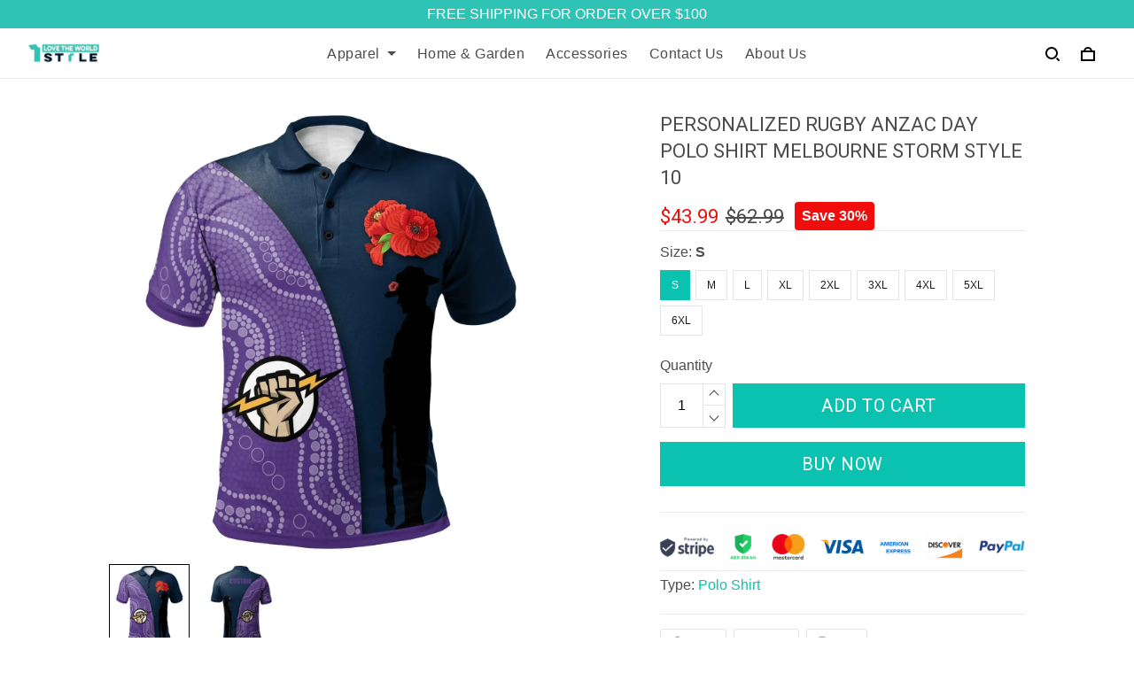

--- FILE ---
content_type: application/javascript
request_url: https://cdn.thesitebase.net/next/payment-component/1319222/assets/PaymentExpressCache.2AEMWbAC.js
body_size: 310
content:
import{_ as m,a as l,b as _,P as h}from"./payment.js";/* empty css                        */const p={key:0},y=Vue.defineComponent({__name:"PaymentExpressCache",setup(f){var a;const s=Vue.defineAsyncComponent(()=>m(()=>import("./PaymentFrameSDK.YQadT0M4.js"),__vite__mapDeps([0,1]))),{initParams:c}=l(),{fetchPaymentMethods:i}=_(),o=Vue.reactive([]),r=Vue.ref(!0),u=(a=c.value.enableFeatureSwitches)==null?void 0:a.checkout_front_oct_2024_phase_2,d=n=>{const e=n.find(t=>!t.is_hidable&&t.code===h.PAYPAL_EXPRESS&&t.flow==="shield");return e?[e]:[]};return Vue.onBeforeMount(()=>{u&&i({isExpress:!0}).then(n=>{const e=d(n);o.push(...e)})}),(n,e)=>Vue.unref(u)&&r.value?(Vue.openBlock(),Vue.createElementBlock("div",p,[(Vue.openBlock(!0),Vue.createElementBlock(Vue.Fragment,null,Vue.renderList(o,t=>(Vue.openBlock(),Vue.createBlock(Vue.unref(s),{key:t.provider,domain:t.domain,"payment-method":t,height:0,hidden:!0,onIframeLoaded:e[0]||(e[0]=()=>{r.value=!1})},null,8,["domain","payment-method"]))),128))])):Vue.createCommentVNode("",!0)}});export{y as default};
function __vite__mapDeps(indexes) {
  if (!__vite__mapDeps.viteFileDeps) {
    __vite__mapDeps.viteFileDeps = ["assets/PaymentFrameSDK.YQadT0M4.js","assets/payment.js"]
  }
  return indexes.map((i) => __vite__mapDeps.viteFileDeps[i])
}


--- FILE ---
content_type: application/javascript
request_url: https://cdn.thesitebase.net/next/third-party-apps/1318954/assets/AppUpSell.BzhxV-6O.js
body_size: 6573
content:
const __vite__mapDeps=(i,m=__vite__mapDeps,d=(m.f||(m.f=["assets/UpsellContainer.liQ1CESP.js","assets/app.js","assets/useBundlePopup.DQFxQOwg.js","assets/BaseDialog.vue_vue_type_script_setup_true_lang.DxSbUa6O.js","assets/IconSymbols.BdqPCFcH.js","assets/useTracking.Twm-W-pU.js","assets/useQuickView.S1TNSvpx.js","assets/ProductWidget.MZu4hcuU.js","assets/Accessory.CEhK8XP1.js","assets/QuantityDiscount.VhU_9qwh.js","assets/BundleOffer.CpAFq47N.js","assets/CartAlert.CjjKnbqU.js","assets/AddMoreItem.BKPM49Vj.js","assets/CartOffer.1XDN1pur.js","assets/useCartOffer.DhgMUhqD.js","assets/PostPurchase.DEwamEjZ.js","assets/usePostPurchase.jAquvH1b.js","assets/style-upsell-newecom.css","assets/style-upsell.css","assets/Accessory.Jay28AFo.js","assets/QuantityDiscount.Cgj3WPs4.js","assets/BaseSelect.vue_vue_type_script_setup_true_lang.BBIy4BlF.js","assets/EnhancedQuantityDiscount.BwRpM2ZZ.js","assets/Widget.DWknJaxb.js","assets/useWidgetLayout.Dv90yKox.js","assets/useReview.BuY4-mow.js","assets/Bundles.WFOt7y7P.js","assets/useBundle.CoLnudK4.js","assets/ThankYouPageOffer.BaB49YHT.js","assets/ProductOptions.vue_vue_type_script_setup_true_lang.C0NcwQQJ.js","assets/BaseUpload.vue_vue_type_script_setup_true_lang.C-7Oh5cm.js","assets/CartAlert.oVpl1frs.js","assets/CartOffer.CSwioCZe.js","assets/CartAddMore.hFLk_39W.js","assets/PostPurchase.CbywcuXk.js","assets/InCartUpsell.D8SAUDi3.js"])))=>i.map(i=>d[i]);
import{g as oe,u as B,a as Q,b as ae,A as q,c as D,d as K,e as k,f as M,_ as p,N as ue,h as ce}from"./app.js";var X=(e=>(e.QUICK_VIEW="quick-view",e.BUNDLE="bundle-popup",e.PRE_PURCHASE="pre-purchase",e))(X||{}),v=(e=>(e.Widget="widget",e.Accessory="accessory",e.Quantity="quantity",e.EnhancedQuantity="enhanced_quantity_discount",e.CartAlert="cart-alert",e.CartOffer="cart-offer",e.AddMoreItem="add-more-item",e.PostPurchase="post-purchase",e.Bundle="bundle",e.InCartUpsell="in-cart-upsell",e.ThankYouPageOffer="thank_you_page_offer",e))(v||{}),E=(e=>(e.POST_PURCHASE="post-purchase",e.IN_CART="in-cart",e.PRE_PURCHASE="pre-purchase",e.ACCESSORY="accessory",e.QUANTITY="quantity",e.BUNDLE="bundle",e.HAND_PICKED="handpicked",e.THANK_YOU_PAGE_OFFER="thank_you_page_offer",e))(E||{}),L=(e=>(e.PERCENTAGE="percentage",e.AMOUNT="amount",e.FIXED_AMOUNT="fixed_amount",e))(L||{}),ie=(e=>(e.PERCENTAGE_EACH="percentage_each",e.AMOUNT_EACH="amount_each",e.AMOUNT_ALL="amount_all",e.BUY_X_GET_X="buy_x_get_x",e))(ie||{}),le=(e=>(e.All="all",e.Product="product",e.Collection="collection",e.Condition="condition",e))(le||{}),I=(e=>(e.CONDITION="condition",e.PRODUCT="product",e.COLLECTION="collection",e.CATEGORY="category",e.TARGET_PRODUCT="target-product",e.CHEAPEST_PRODUCT_PURCHASED="cheapest_product_purchased",e.MOST_EXPENSIVE_PRODUCT_PURCHASED="most_expensive_product_purchased",e))(I||{}),V=(e=>(e.RELEVANT_COLLECTION="relevant-collection",e.SAME_COLLECTION="same-collection",e.SMART_OFFER_RULE="smart-offer-rule",e))(V||{}),$=(e=>(e[e.RELEVANT_COLLECTION=12]="RELEVANT_COLLECTION",e[e.SAME_COLLECTION=4]="SAME_COLLECTION",e))($||{}),z=(e=>(e.SAME_COLLECTION="same_collection",e))(z||{}),A=(e=>(e.BEST_SELLER="bestSeller",e.ALSO_BOUGHT="alsoBought",e.CART_RECOMMEND="cartRecommend",e.RECENT_VIEW="recentView",e.HAND_PICKED_PRODUCT="handpickedProduct",e.MORE_COLLECTION="moreCollection",e))(A||{}),y=(e=>(e.BEST_SELLER="best_seller",e.ALSO_BOUGHT="who_bought_this_also_bought",e.CART_RECOMMEND="cart_recommendations",e.RECENT_VIEW="recently_viewed_and_featured_products",e.HAND_PICKED="handpicked_products",e.MORE_COLLECTION="products_from_same_collections",e))(y||{}),_e=(e=>(e.BelowPrice="below-price",e.BelowProductBlock="below-product-block",e))(_e||{});const Ae="usell",Te="auto_upsell",x="recent_viewed_products",he=[A.HAND_PICKED_PRODUCT,A.MORE_COLLECTION],Pe={[A.BEST_SELLER]:"best-selling",[A.ALSO_BOUGHT]:"co-bought",[A.CART_RECOMMEND]:"co-bought",[A.RECENT_VIEW]:"co-view"},ve={[A.ALSO_BOUGHT]:"widget_setting_also_bought",[A.BEST_SELLER]:"widget_setting_best_seller",[A.CART_RECOMMEND]:"widget_setting_cart_recommend",[A.HAND_PICKED_PRODUCT]:"widget_setting_handpicked_product",[A.MORE_COLLECTION]:"widget_setting_more_collection",[A.RECENT_VIEW]:"widget_setting_recent_view"},Ie={[y.HAND_PICKED]:{type:A.HAND_PICKED_PRODUCT,name:"Handpicked Products"},[y.BEST_SELLER]:{type:A.BEST_SELLER,name:"Best Seller"},[y.RECENT_VIEW]:{type:A.RECENT_VIEW,name:"Recently viewed & featured products"},[y.ALSO_BOUGHT]:{type:A.ALSO_BOUGHT,name:"Who bought this also bought"},[y.CART_RECOMMEND]:{type:A.CART_RECOMMEND,name:"Cart Recommendations"},[y.MORE_COLLECTION]:{type:A.MORE_COLLECTION,name:"Products from the same collections"}},Re={1:{width:48,radius:8,offset:0},2:{width:36,radius:6,offset:12},3:{width:32,radius:6,offset:8},4:{width:32,radius:6,offset:5}},ge={offer:"post-purchase",timer:"post_purchase_timer",checkoutToken:"post_purchase_checkout_token",activeOfferType:"post_purchase_active_offer_type"},ye={timer:"thank_you_offer_timer"},de=[E.IN_CART,E.ACCESSORY,E.BUNDLE,E.QUANTITY,E.POST_PURCHASE,"add-more-item"],Le={products:[],selectedVariantIds:[],percentageDiscount:0,currentOfferId:0,currentProductId:0,isSmartCrossSell:!1},Ve="discount_code",Se={square:1,portrait:"3 / 4",landscape:"16 / 9"},fe=(e,r)=>{const{recommendType:o,productId:s,offerType:u,offerId:c,ignoreIds:l}=e,{settings:_,getSmartUpSellRules:d}=F(),N=c||s,S=B([...r,...l||[],s]).join(","),h={product_id:s,source:u,ignore_ids:S};switch(!0){case o===V.RELEVANT_COLLECTION:{h.limit=$.RELEVANT_COLLECTION;break}case o===V.SAME_COLLECTION:{h.limit=$.SAME_COLLECTION,h.rules=z.SAME_COLLECTION;break}case o===V.SMART_OFFER_RULE:{h.limit=_.value.smart_up_sell.max_product;const R=d();R&&(h.rules=R);break}}return u===E.POST_PURCHASE&&(h.post_purchase=1),{requestParams:h,offerKey:N,offerType:u}},H=(e,r,o)=>{if(!e||!r||!o)return!1;switch(r){case"equals":return e===o;case"not_equals":return e!==o;case"starts_with":return e.startsWith(o);case"ends_with":return e.endsWith(o);case"contains":return e.includes(o);case"not_contains":return!e.includes(o);default:return!1}},De=(e,r)=>(!r||r<0||r>99||(e.variants=e.variants.map(o=>{const s=o.price,u=s*(1-r/100);return{...o,price:u,compare_at_price:s}})),e),Ne=(e,r)=>{const{type:o,value:s}=r,u=e.variants[0],c=u.price;switch(o){case L.PERCENTAGE:e.variants[0]={...u,price:c*(1-s/100),compare_at_price:c};break;case L.AMOUNT:e.variants[0]={...u,price:c-s>0?c-s:0,compare_at_price:c};break;case L.FIXED_AMOUNT:e.variants[0]={...u,price:s<c?s:c,compare_at_price:s<c?c:u.compare_at_price};break}},be=(e,r)=>{var c,l;const o=((c=e.value)==null?void 0:c.compare_at_price)||0,s=((l=e.value)==null?void 0:l.price)||0,u=r.value||r.percentage_discount||0;if(r.type&&u)switch(r.type){case L.PERCENTAGE:return{...e.value,compare_at_price:Math.max(o,s)||0,price:s*((100-u)/100)};case L.AMOUNT:{const _=s-u;return{...e.value,compare_at_price:Math.max(o,s)||0,price:_>0?_:0}}case L.FIXED_AMOUNT:return{...e.value,price:u<s?u:s,compare_at_price:Math.max(o,s)||0};default:return e.value}return{...e.value,compare_at_price:Math.max(o,s)||0,price:s*((100-u)/100)}},Ue=e=>"page-data-".concat(e),Be=e=>{const{settings:r,popupTypes:o}=F();if(o.value.includes(X.QUICK_VIEW))return!0;const s=r.value.smart_up_sell;if(!e||!(s!=null&&s.enable))return!1;if(s.type==="all")return!0;const c=(s.product_ref_ids||[]).includes(e);return s.compare==="in"?c:!c},we=(e,r)=>{const o=e.recommend_display;if(!(o!=null&&o.length)||!r.length)return[];let s=[];return o.forEach(u=>{u.conditions.every(l=>r.some(_=>H(_.name,l.option.relation,l.option.value)&&H(_.value.name,l.value.relation,l.value.value)))&&(s=u.expects)}),s},Me=(e,r)=>{if(!r.length||!e.options.length)return;const o=[];if(!r.every(c=>{const l=e.options.find(d=>H(d.name,c.option.relation,c.option.value));if(!l)return!1;const _=l.values.find(d=>H(d.name,c.value.relation,c.value.value));return _?(o.push(_),!0):!1}))return;const u=e.variants.find(c=>o.every(l=>c[l.code]&&c[l.code]===l.id));if(u)return u.id},Ee=e=>({...e,variants:oe(e)}),ke=(e,r)=>{const o=(e==null?void 0:e.currentPerPage)||4;e==null||e.goToPage(o>1?Math.floor(r/o):r)},He=e=>!e||de.includes(e.from||""),Ge=e=>{const r=e.options.map((o,s)=>({...o,index:s}));return e.variants&&e.variants.length===1&&r&&r.length===1&&r[0].values&&r[0].values[0].name==="Default Title"?[]:r},f=Vue.reactive({offers:{},offer:{[E.PRE_PURCHASE]:{},[E.POST_PURCHASE]:{},[E.BUNDLE]:{},[E.ACCESSORY]:{},[E.IN_CART]:{},[E.HAND_PICKED]:{},[E.QUANTITY]:{},[E.THANK_YOU_PAGE_OFFER]:{}},loadings:{},loadedProduct:{},popupTypes:[]}),F=()=>{const{$cart:e,$http:r,$inABTesting:o,$localStorage:s}=Q(),u=Vue.reactive({fetchOfferList:Vue.ref(!1),fetchCustomOffer:Vue.ref(!1),fetchSmartOffer:Vue.ref(!1),fetchSmartBundleOffer:Vue.ref(!1),setOfferLimit:Vue.ref(!1)}),c=Vue.computed(()=>{const t=e.value.items.map(n=>n.product_id);return B(t)}),{appsSetting:l}=ae(),_=Vue.computed(()=>l.value[q.USell]||l.value[q.UpSell]),d=async t=>{const[n,{error:a}]=D(async()=>{const{product:i,lang:m,orderId:C,isForceFetchOffer:O=!1}=t,T=i.product_id||i.id;if(!T)throw new Error("Invalid params");if(f.offers[T]&&!O)return!0;f.loadings=k(Vue.toRaw(f.loadings),{[T]:!0});const w=[T,...i.collection_ids||[]],P="/offers/list.json?ref_ids=".concat(w.join(","),"&lang=").concat((m==null?void 0:m.code)||"en","&order_id=").concat(C),g=await r.get(P);return f.loadings=k(Vue.toRaw(f.loadings),{[T]:!1}),g.data?(k(f.offers,{[T]:g.data}),!0):!1});return u.fetchOfferList=a,n()},N=async(t,n)=>{const[a,{error:i}]=D(async()=>{await r.post("/checkout/".concat(t,"/limit-post-purchase.json"),{body:{limit_post_purchase:n}})});return u.setOfferLimit=i,a()},S=(t,n)=>{const a=f.offers[t]||[];return n?a.filter(i=>i.offer_type===n):a},h=(t,n)=>{var a;if(n&&f.offer[n]&&f.offer[n][t]){const i=f.offer[n][t];return{...i,products:((a=i.products)==null?void 0:a.map(Ee))||[]}}return{target_ref_id:0,products:[]}},R=t=>{Array.isArray(t)?f.popupTypes=t:f.popupTypes=[t]},b=t=>{f.popupTypes=f.popupTypes.filter(n=>Array.isArray(t)?!t.includes(n):n!==t)},U=async t=>{const n=o("tapps_limit_usell_offers"),[a]=D(async()=>{if(!t.offers.length)throw new Error("Invalid params");const i=t.offers.map(P=>P.id),m=B([...c.value,...t.ignoreIds||[],t.productId]).join(","),C={offer_ids:i,ignore_ids:m,order_id:t.orderId,checkout_token:t.checkoutToken,limit:200,next:!0};n&&t.offerType===E.PRE_PURCHASE&&(C.limit=100),t.offerType===E.POST_PURCHASE&&(C.variant_ids=B(t.variantIds||[]).join(","));let O="/offers/products_v2.json?".concat(M(C));t.offers.find(P=>P.offer_type===E.POST_PURCHASE&&(P==null?void 0:P.is_auto_upsell))&&(C.variant_ids=B(t.variantIds||[]).join(","),O="/offers/auto/products_v2.json?".concat(M(C)));const w=await r.get(O);if(w.data){const P=w.data.offers;i.forEach(g=>{P[g].products.length&&(f.offer[t.offerType][g]=P[g],G(P[g].products))})}});return a()},W=()=>{const t=_.value.smart_up_sell;if(t.product_rule){const n=[];return t.product_rule.forEach(a=>{a.enable&&n.push(a.key)}),n.length?n.join(","):""}return""},J=()=>{const t=_.value.smart_cross_sell;if(t.product_rule){const n=[];return t.product_rule.forEach(a=>{a.enable&&n.push(a.key)}),n.length?n.join(","):""}return""},Z=async t=>{const[n,{error:a}]=D(async()=>{const i={product_id:t,source:E.BUNDLE},m=J();m&&(i.rules=m);const C=await r.get("/recsys/cross-sell.json?".concat(M(i)));if(C.data){const O=C.data.products;O!=null&&O.length&&(f.offer[E.BUNDLE][t]=C.data,G(O))}});return u.fetchSmartBundleOffer=a,n()},j=async t=>{const[n,{error:a}]=D(async()=>{const{requestParams:i,offerKey:m,offerType:C}=fe(t,c.value),O=await r.get("/recsys/up-sell.json?".concat(M(i)));if(O.data){const T=O.data.products;T!=null&&T.length&&(f.offer[C][m]=O.data,G(T))}});return u.fetchSmartOffer=a,n()},ee=async t=>{const[n,{error:a}]=D(async()=>{if(!t.offers.length||!t.productId)throw new Error("Invalid params");const i=[],m=[];t.offers.forEach(C=>{const{id:O,recommend_type:T}=C;switch(T){case I.COLLECTION:case I.CONDITION:case I.PRODUCT:case I.CATEGORY:case I.TARGET_PRODUCT:case I.CHEAPEST_PRODUCT_PURCHASED:case I.MOST_EXPENSIVE_PRODUCT_PURCHASED:i.push(C);break;case V.RELEVANT_COLLECTION:case V.SAME_COLLECTION:case V.SMART_OFFER_RULE:m.push(j({offerType:t.offerType,productId:t.productId,recommendType:T,offerId:O,ignoreIds:t.ignoreIds}));break}}),i.length&&(t.offers=i,m.push(U(t))),await Promise.all(m)});return u.fetchCustomOffer=a,n()},G=t=>{t.forEach(n=>{f.loadedProduct[n.handle]=n})},te=t=>{const n=f.loadedProduct[t];return n?K(n):void 0},re=(t,n)=>{const a=Object.values(f.loadedProduct).find(i=>n&&i.id!==n?!1:i.variants.some(m=>m.id===t));return a?K(a):void 0},ne=(t,n)=>{var m,C;if(!t)return{};const a=(C=(m=n.find(O=>{var T;return((T=O.name)==null?void 0:T.toLowerCase())==="style"}))==null?void 0:m.value)==null?void 0:C.id,i=t.find(O=>O.style_id===a);return i||(t[0]&&t[0].type==="all_variant"?t[0]:{})},Y=t=>{const n=s.get(x);if(n){const a=[];return String(n).split(",").forEach(i=>{Number(i)!==t&&a.push(Number(i))}),a}return[]},se=t=>{const n=Y(t);let a=[t];n.length>0&&(a=n.slice(),a.unshift(t)),a.length>12&&(a=a.slice(0,12)),s.set(x,a.join(","))};return{settings:_,popupTypes:Vue.computed(()=>f.popupTypes),errors:Vue.computed(()=>u),offers:Vue.computed(()=>f.offers),loadings:Vue.computed(()=>f.loadings),fetchOfferList:d,getOffers:S,getOffer:h,setOfferLimit:N,showPopup:R,hidePopup:b,getSmartUpSellRules:W,fetchSpecificOffer:U,fetchSmartOffer:j,fetchCustomOffer:ee,fetchSmartBundleOffer:Z,getProductByHandle:te,getProductByVariantId:re,getCurrentPreviewImage:ne,getRecentViewedProductIds:Y,setRecentViewedProductIds:se}},pe=Vue.defineComponent({name:"AppUpSell",inheritAttrs:!1,components:{UpsellContainer:Vue.defineAsyncComponent(()=>p(()=>import("./UpsellContainer.liQ1CESP.js").then(e=>e.U),__vite__mapDeps([0,1,2,3,4,5,6]))),Widget:Vue.defineAsyncComponent(()=>p(()=>import("./ProductWidget.MZu4hcuU.js"),__vite__mapDeps([7,1]))),Accessory:Vue.defineAsyncComponent(()=>p(()=>import("./Accessory.CEhK8XP1.js"),__vite__mapDeps([8,1,5]))),Quantity:Vue.defineAsyncComponent(()=>p(()=>import("./QuantityDiscount.VhU_9qwh.js"),__vite__mapDeps([9,1,4,5]))),Bundle:Vue.defineAsyncComponent(()=>p(()=>import("./BundleOffer.CpAFq47N.js"),__vite__mapDeps([10,1,5]))),CartAlert:Vue.defineAsyncComponent(()=>p(()=>import("./CartAlert.CjjKnbqU.js"),__vite__mapDeps([11,1]))),AddMoreItem:Vue.defineAsyncComponent(()=>p(()=>import("./AddMoreItem.BKPM49Vj.js"),__vite__mapDeps([12,1,6]))),CartOffer:Vue.defineAsyncComponent(()=>p(()=>import("./CartOffer.1XDN1pur.js"),__vite__mapDeps([13,1,6,14,4,5]))),PostPurchase:Vue.defineAsyncComponent(()=>p(()=>import("./PostPurchase.DEwamEjZ.js"),__vite__mapDeps([15,1,16])))},props:{type:{type:String,default:""},product:{type:Object,default:()=>({})},cartItem:{type:Object,default:()=>({})},variant:{type:Object,default:()=>({})},beforeAddCart:{type:Function,default:ue},isOptionsValid:{type:Boolean,default:!0},customOptions:{type:Array,default:()=>[]},widgetType:{type:String,default:""},isDisabledAddCart:{type:Boolean,default:!1},isWebBuilder:{type:Boolean,default:!1},dataVariables:{type:Object,default:()=>({product:{}})},selectorId:{type:String,default:""}},setup(e,{attrs:r}){const{$isPreview:o,$theme:s}=Q(),{settings:u,loadings:c,getOffers:l}=F();s.value.is_web_builder?p(()=>Promise.resolve({}),__vite__mapDeps([17])):p(()=>Promise.resolve({}),__vite__mapDeps([18]));const _={accessory:Vue.defineAsyncComponent(()=>p(()=>import("./Accessory.Jay28AFo.js"),__vite__mapDeps([19,1,5,4,6]))),quantity:Vue.defineAsyncComponent(()=>p(()=>import("./QuantityDiscount.Cgj3WPs4.js"),__vite__mapDeps([20,1,5,4,21]))),enhanced_quantity_discount:Vue.defineAsyncComponent(()=>p(()=>import("./EnhancedQuantityDiscount.BwRpM2ZZ.js"),__vite__mapDeps([22,1,5,4,3]))),widget:Vue.defineAsyncComponent(()=>p(()=>import("./Widget.DWknJaxb.js"),__vite__mapDeps([23,1,24,6,25]))),bundle:Vue.defineAsyncComponent(()=>p(()=>import("./Bundles.WFOt7y7P.js"),__vite__mapDeps([26,1,5,6,27,2,21,4]))),thank_you_page_offer:Vue.defineAsyncComponent(()=>p(()=>import("./ThankYouPageOffer.BaB49YHT.js"),__vite__mapDeps([28,1,6,5,4,29,30]))),"cart-alert":Vue.defineAsyncComponent(()=>p(()=>import("./CartAlert.oVpl1frs.js"),__vite__mapDeps([31,1]))),"cart-offer":Vue.defineAsyncComponent(()=>p(()=>import("./CartOffer.CSwioCZe.js"),__vite__mapDeps([32,1,5,14,6,4]))),"add-more-item":Vue.defineAsyncComponent(()=>p(()=>import("./CartAddMore.hFLk_39W.js"),__vite__mapDeps([33,1,6]))),"post-purchase":Vue.defineAsyncComponent(()=>p(()=>import("./PostPurchase.CbywcuXk.js"),__vite__mapDeps([34,1,16]))),"in-cart-upsell":Vue.defineAsyncComponent(()=>p(()=>import("./InCartUpsell.D8SAUDi3.js"),__vite__mapDeps([35,1,14,4,6,21,5])))},d=Vue.computed(()=>{if(e.isWebBuilder&&e.dataVariables){const h={};return o.value&&(h.id=1,h.available=!0,h.collections=[{id:1}]),k({},h,e.dataVariables.product)}return e.product||{}}),N=Vue.computed(()=>{var R;switch(e.isWebBuilder?r.component:e.type){case v.Accessory:return d.value.id&&l(d.value.id,E.ACCESSORY).length?e.isWebBuilder?{layout:_[r.component],props:{key:d.value.id,product:d.value,settings:r.settings,designs:r.designs,meta:e.meta}}:{layout:e.type,props:{product:e.product}}:{layout:null,props:null};case v.Bundle:{const b=d.value.id&&d.value.available;let U=u.value.smart_cross_sell.enable;return c.value[d.value.id]!==!1&&(U=!1),b&&(l(d.value.id,E.BUNDLE).length||U)?{layout:e.isWebBuilder?_[r.component]:e.type,props:{key:d.value.id,product:d.value,designs:r.designs||{},settings:r.settings||{}}}:{layout:null,props:null}}case v.EnhancedQuantity:case v.Quantity:return d.value.id&&d.value.available&&l(d.value.id,E.QUANTITY).length?e.isWebBuilder?{layout:_[r.component],props:{key:d.value.id,product:d.value,settings:r.settings,designs:r.designs,dataVariables:e.dataVariables,selectorId:e.selectorId}}:{layout:e.type,props:{product:e.product,variant:e.variant,beforeAddCart:e.beforeAddCart,isOptionsValid:e.isOptionsValid,customOptions:e.customOptions,isDisabledAddCart:e.isDisabledAddCart}}:{layout:null,props:null};case v.AddMoreItem:return{layout:e.isWebBuilder?_[r.component]:e.type,props:{product:e.cartItem}};case v.CartOffer:return((R=e.cartItem)==null?void 0:R.product_id)&&u.value.cart_product_suggestion.enable?{layout:e.isWebBuilder?_[r.component]:e.type,props:{product:e.cartItem}}:{layout:null,props:null};case v.CartAlert:return{layout:e.isWebBuilder?_[r.component]:e.type,props:null};case v.PostPurchase:return{layout:e.isWebBuilder?_[r.component]:e.type,props:null};case v.InCartUpsell:return{layout:_[r.component],props:null};case v.ThankYouPageOffer:return{layout:e.isWebBuilder?_[r.component]:e.type,props:null};default:return e.isWebBuilder?{layout:_.widget,props:{key:d.value.id,product:d.value,settings:r.settings,designs:r.designs,dataVariables:e.dataVariables,selectorId:e.selectorId,type:S(e.type)}}:{layout:"widget",props:{type:S(e.widgetType||e.type)}}}});function S(h){return h.replace(/-/gi,"_")}return{componentData:N}}});function me(e,r,o,s,u,c){const l=Vue.resolveComponent("UpsellContainer");return e.type==="container"?(Vue.openBlock(),Vue.createBlock(l,{key:0})):e.isWebBuilder?(Vue.openBlock(),Vue.createBlock(Vue.resolveDynamicComponent(e.componentData.layout),Vue.mergeProps({key:1,class:["upsell",e.$attrs.class],meta:e.$attrs.meta},{...e.$attrs,...e.componentData.props}),null,16,["class","meta"])):(Vue.openBlock(),Vue.createElementBlock("div",{key:2,class:Vue.normalizeClass(["upsell",e.$attrs.class]),style:Vue.normalizeStyle(e.$attrs.style)},[(Vue.openBlock(),Vue.createBlock(Vue.resolveDynamicComponent(e.componentData.layout),Vue.mergeProps({meta:e.$attrs.meta},e.componentData.props),null,16,["meta"]))],6))}const Ce=ce(pe,[["render",me]]),$e=Object.freeze(Object.defineProperty({__proto__:null,default:Ce},Symbol.toStringTag,{value:"Module"}));export{Ae as A,Ve as D,Re as I,E as O,X as P,ie as Q,V as S,le as T,_e as V,A as W,De as a,Me as b,z as c,He as d,Ie as e,ve as f,we as g,ge as h,Be as i,Ue as j,Ge as k,be as l,ke as m,ye as n,Ne as o,Le as p,Te as q,Pe as r,he as s,Se as t,F as u,y as v,$e as w};


--- FILE ---
content_type: application/javascript
request_url: https://cdn.thesitebase.net/next/themes/3/160/36226/assets/logo2.js
body_size: -141
content:
const e="https://cdn.thesitebase.net/next/themes/3/160/36226/assets/logo-9ss2LxTy.png",t=Object.freeze(Object.defineProperty({__proto__:null,default:e},Symbol.toStringTag,{value:"Module"}));export{t as _,e as a};


--- FILE ---
content_type: application/javascript
request_url: https://cdn.thesitebase.net/next/third-party-apps/1318954/assets/AppReview.BtUco34x.js
body_size: 425
content:
const __vite__mapDeps=(i,m=__vite__mapDeps,d=(m.f||(m.f=["assets/ReviewBadge.CwAX2oL0.js","assets/useReview.BuY4-mow.js","assets/app.js","assets/ReviewIcons.B7dCVUP1.js","assets/ReviewSummaryRating.Brv3r_QH.js","assets/ReviewPage.TyRRM0_0.js","assets/ReviewListing.DlNsqzJs.js","assets/ReviewModal.R9MzpRoN.js","assets/constant.BX3n0TOC.js","assets/ReviewImage.w6506w10.js","assets/ReviewWidget.Ctrt8uRc.js","assets/useTracking.Ct_8zp6x.js","assets/ReviewCarousel.D-KMfLkL.js","assets/style-review-newecom.css","assets/style-review.css","assets/AllReviews.BzfYpNFu.js","assets/ReviewList.BsHkTH5n.js","assets/ProductRating.Bvyr_GBP.js","assets/ProductReviews.Bz8GMYpj.js"])))=>i.map(i=>d[i]);
import{_ as o,h as u}from"./app.js";const d=Vue.defineComponent({name:"AppReview",components:{ReviewBadge:Vue.defineAsyncComponent(()=>o(()=>import("./ReviewBadge.CwAX2oL0.js"),__vite__mapDeps([0,1,2,3,4]))),ReviewPage:Vue.defineAsyncComponent(()=>o(()=>import("./ReviewPage.TyRRM0_0.js"),__vite__mapDeps([5,1,2,6,7,8,3,9,4]))),ReviewWidget:Vue.defineAsyncComponent(()=>o(()=>import("./ReviewWidget.Ctrt8uRc.js"),__vite__mapDeps([10,1,2,11,6,7,8,3,9,4]))),ReviewCarousel:Vue.defineAsyncComponent(()=>o(()=>import("./ReviewCarousel.D-KMfLkL.js"),__vite__mapDeps([12,2,11,9,1,3])))},props:{type:{type:String,default:""},isWebBuilder:{type:Boolean,default:!1}},setup(e,{attrs:t}){e.isWebBuilder?o(()=>Promise.resolve({}),__vite__mapDeps([13])):o(()=>Promise.resolve({}),__vite__mapDeps([14]));const i={all_reviews:Vue.defineAsyncComponent(()=>o(()=>import("./AllReviews.BzfYpNFu.js"),__vite__mapDeps([15,2,1,16,3,8]))),product_rating:Vue.defineAsyncComponent(()=>o(()=>import("./ProductRating.Bvyr_GBP.js"),__vite__mapDeps([17,2,1,8,3]))),product_reviews:Vue.defineAsyncComponent(()=>o(()=>import("./ProductReviews.Bz8GMYpj.js"),__vite__mapDeps([18,2,1,16,3,8])))},_=Vue.computed(()=>{var n;return e.isWebBuilder?i[t.component]:(n=e.type)!=null&&n.startsWith("review")?e.type:"review-".concat(e.type)}),r=Vue.computed(()=>e.isWebBuilder?t["block-id"]:"");return{name:_,blockId:r}}});function p(e,t,i,_,r,n){return Vue.openBlock(),Vue.createBlock(Vue.resolveDynamicComponent(e.name),{"block-id":e.blockId},null,8,["block-id"])}const s=u(d,[["render",p]]);export{s as default};


--- FILE ---
content_type: application/javascript
request_url: https://cdn.thesitebase.net/next/themes/3/160/36226/assets/BaseValidationMessages.js
body_size: -56
content:
import{_ as o}from"./_plugin-vue_export-helper.js";const i={props:{validations:{type:Array,default:()=>[]}}},s={key:0},a=["msg-invalid"];function c(r,l,t,u,d,m){return t.validations?(Vue.openBlock(),Vue.createElementBlock("div",s,[(Vue.openBlock(!0),Vue.createElementBlock(Vue.Fragment,null,Vue.renderList(t.validations,(e,n)=>Vue.withDirectives((Vue.openBlock(),Vue.createElementBlock("div",{key:n,"msg-invalid":e.condition,class:Vue.normalizeClass(["mt4 caption white-space-pre-line is-initial spacing-normal custom-options-warning",{"cl-warning":e.condition}])},Vue.toDisplayString(e.value),11,a)),[[Vue.vShow,e.condition]])),128))])):Vue.createCommentVNode("",!0)}const V=o(i,[["render",c]]);export{V as B};


--- FILE ---
content_type: application/javascript
request_url: https://cdn.thesitebase.net/next/themes/3/160/36226/assets/BaseInput.js
body_size: 752
content:
import{u as s}from"./useShape.js";import{B as r}from"./BaseValidationMessages.js";import{_ as m}from"./_plugin-vue_export-helper.js";const d={name:"BaseInput",components:{ValidationMessages:r},inheritAttrs:!1,props:{modelValue:{type:[String,Number],default:""},type:{type:String,default:"text"},maxlength:{type:Number,default:null},name:{type:String,default:""},label:{type:String,required:!1,default:""},placeholder:{type:String,required:!1,default:""},autocomplete:{type:String,required:!1,default:""},focus:{type:Boolean,required:!1,default:!1},autofocus:{type:Boolean,required:!1,default:!1},validations:{type:Array,default:()=>[]},isSticky:{type:Boolean,default:!1}},emits:["update:modelValue","input","blur","focus","keyup","keyupEnter"],setup(l,t){const e=Vue.ref(null),u=Vue.toRef(l,"modelValue"),o=Vue.computed(()=>l.label||t.slots.labelExtra),i=n=>{const{value:a}=n.target;t.emit("update:modelValue",a),t.emit("input",a)};return Vue.onMounted(()=>{l.focus&&e.value.focus()}),Vue.watch(u,n=>{n&&l.maxlength&&n.length>l.maxlength&&t.emit("input",n.slice(0,l.maxlength))}),{input:e,handleInput:i,shape:s,isShowLabel:o}}},V={key:0,class:"label-html flex-grow mb8 flex-1"},f=["innerHTML"],c={key:1,class:"ml4 mb8"},y=["type","name","autocomplete","value","autofocus","placeholder","maxlength"];function g(l,t,e,u,o,i){const n=Vue.resolveComponent("ValidationMessages");return Vue.openBlock(),Vue.createElementBlock("div",{class:Vue.normalizeClass(["relative input-base",l.$attrs.class])},[Vue.createElementVNode("div",{class:Vue.normalizeClass(["flex align-end",{"product-variant-sticky":e.isSticky}])},[u.isShowLabel?(Vue.openBlock(),Vue.createElementBlock("div",V,[e.label?(Vue.openBlock(),Vue.createElementBlock("label",{key:0,innerHTML:e.label},null,8,f)):Vue.createCommentVNode("",!0),Vue.renderSlot(l.$slots,"label-extra")])):Vue.createCommentVNode("",!0),e.maxlength?(Vue.openBlock(),Vue.createElementBlock("span",c,Vue.toDisplayString(e.modelValue.length)+"/"+Vue.toDisplayString(e.maxlength),1)):Vue.createCommentVNode("",!0)],2),Vue.createElementVNode("input",Vue.mergeProps({ref:"input",class:["w-100 py6 px12",[{empty:e.modelValue==="","brdr-cl-warning input-error":e.validations.filter(a=>a.condition).length},u.shape({isCut:!1})]],type:e.type,name:e.name,autocomplete:e.autocomplete,value:e.modelValue,autofocus:e.autofocus,placeholder:e.placeholder,maxlength:e.maxlength},l.$attrs,{onInput:t[0]||(t[0]=(...a)=>u.handleInput&&u.handleInput(...a)),onBlur:t[1]||(t[1]=a=>l.$emit("blur")),onFocus:t[2]||(t[2]=Vue.withModifiers(a=>l.$emit("focus"),["prevent"])),onKeyup:[t[3]||(t[3]=Vue.withKeys(a=>l.$emit("keyupEnter",a.target.value),["enter"])),t[4]||(t[4]=a=>l.$emit("keyup",a))]}),null,16,y),e.validations?(Vue.openBlock(),Vue.createBlock(n,{key:0,validations:e.validations},null,8,["validations"])):Vue.createCommentVNode("",!0)],2)}const B=m(d,[["render",g]]);export{B};


--- FILE ---
content_type: application/javascript
request_url: https://cdn.thesitebase.net/next/themes/3/160/36226/assets/directives.js
body_size: 9
content:
const a={beforeMount:function(e,t){if(typeof t.value!="function"){const s="[v-esc:] provided expression '".concat(t.expression,"' is not a function");console.warn(s)}const n=s=>{(s.key==="Escape"||s.key==="Esc"||s.keyCode===27)&&t.value()};e.$_vueEscPress=n,document.addEventListener("keydown",n)},unmounted:function(e){document.removeEventListener("keydown",e.$_vueEscPress),e.$_vueEscPress=null}},c={inserted:function(e,t){let n=!1,s=t.value&&t.value.class?t.value.class:!1,u=t.value&&t.value.delay?t.value.delay:1e3;e.addEventListener("mousedown",()=>{n=!0}),e.addEventListener("mouseup",o=>{n=!1,s&&setTimeout(()=>{o.target.blur(),o.target.classList.remove(s)},u)}),e.addEventListener("focus",o=>{n&&(s?o.target.classList.add(s):o.target.blur())})}},r={mounted(e,t){const n=t.value;e.outsideClickHandler=function(s){const u=s.target;e!==u&&!e.contains(u)&&n(s)},document.addEventListener("click",e.outsideClickHandler),document.addEventListener("touchstart",e.outsideClickHandler)},unmounted(e){const t=e.outsideClickHandler;document.removeEventListener("click",t),document.removeEventListener("touchstart",t)}};export{a as E,c as F,r as O};


--- FILE ---
content_type: application/javascript
request_url: https://cdn.thesitebase.net/next/themes/3/160/36226/assets/bag.js
body_size: 31
content:
const t={width:"16",height:"16",viewBox:"0 0 16 16",version:"1.1",xmlns:"http://www.w3.org/2000/svg","xmlns:xlink":"http://www.w3.org/1999/xlink"};function n(o,e){return Vue.openBlock(),Vue.createElementBlock("svg",t,e[0]||(e[0]=[Vue.createElementVNode("g",{stroke:"none","stroke-width":"1",fill:"none"},[Vue.createElementVNode("path",{d:"M16,4 L16,16 L0,16 L0,4 L16,4 Z M14,6 L2,6 L2,14 L14,14 L14,6 Z M8,3.98604081e-14 C10.4188915,4.04528656e-14 12.4366008,1.71766536 12.8999437,3.99981203 L10.8293257,4.00008893 C10.4175144,2.8348501 9.30625206,2 8,2 C6.69374794,2 5.58248558,2.8348501 5.17067428,4.00008893 L3.10005628,3.99981203 C3.56339924,1.71766536 5.5811085,3.92679505e-14 8,3.98604081e-14 Z",fill:"#000000"})],-1)]))}const r={render:n};export{r as default,n as render};


--- FILE ---
content_type: application/javascript
request_url: https://cdn.thesitebase.net/next/themes/3/160/36226/assets/defaultImages.js
body_size: 657
content:
import{_}from"./logo2.js";const r="https://cdn.thesitebase.net/next/themes/3/160/36226/assets/avatar-default-CnWuqKTj.png",c=Object.freeze(Object.defineProperty({__proto__:null,default:r},Symbol.toStringTag,{value:"Module"})),i="https://cdn.thesitebase.net/next/themes/3/160/36226/assets/bag-D3FIhxG6.png",d=Object.freeze(Object.defineProperty({__proto__:null,default:i},Symbol.toStringTag,{value:"Module"})),p="https://cdn.thesitebase.net/next/themes/3/160/36226/assets/big-image-t9-lBjPv.png",u=Object.freeze(Object.defineProperty({__proto__:null,default:p},Symbol.toStringTag,{value:"Module"})),b="https://cdn.thesitebase.net/next/themes/3/160/36226/assets/camera-v9mOTtHT.png",h=Object.freeze(Object.defineProperty({__proto__:null,default:b},Symbol.toStringTag,{value:"Module"})),f="https://cdn.thesitebase.net/next/themes/3/160/36226/assets/cameras-BEyncYSh.png",m=Object.freeze(Object.defineProperty({__proto__:null,default:f},Symbol.toStringTag,{value:"Module"})),j="https://cdn.thesitebase.net/next/themes/3/160/36226/assets/cart-trust-badge-chmt-wBw.png",v=Object.freeze(Object.defineProperty({__proto__:null,default:j},Symbol.toStringTag,{value:"Module"})),O="https://cdn.thesitebase.net/next/themes/3/160/36226/assets/digital-product-thumbnail-QrS-qeBP.png",y=Object.freeze(Object.defineProperty({__proto__:null,default:O},Symbol.toStringTag,{value:"Module"})),S="https://cdn.thesitebase.net/next/themes/3/160/36226/assets/file-mobile-SW9Cc7bt.png",P=Object.freeze(Object.defineProperty({__proto__:null,default:S},Symbol.toStringTag,{value:"Module"})),T="https://cdn.thesitebase.net/next/themes/3/160/36226/assets/file-Cz1zcrqG.png",M=Object.freeze(Object.defineProperty({__proto__:null,default:T},Symbol.toStringTag,{value:"Module"})),x="https://cdn.thesitebase.net/next/themes/3/160/36226/assets/high-heel-Cd2HI-kd.png",z=Object.freeze(Object.defineProperty({__proto__:null,default:x},Symbol.toStringTag,{value:"Module"})),w="https://cdn.thesitebase.net/next/themes/3/160/36226/assets/image-placeholder-D3BiYAgG.png",C=Object.freeze(Object.defineProperty({__proto__:null,default:w},Symbol.toStringTag,{value:"Module"})),B="https://cdn.thesitebase.net/next/themes/3/160/36226/assets/lens-BCUdkBx4.png",D=Object.freeze(Object.defineProperty({__proto__:null,default:B},Symbol.toStringTag,{value:"Module"})),q="https://cdn.thesitebase.net/next/themes/3/160/36226/assets/product-placeholder-CA5jHjgg.png",E=Object.freeze(Object.defineProperty({__proto__:null,default:q},Symbol.toStringTag,{value:"Module"})),H="https://cdn.thesitebase.net/next/themes/3/160/36226/assets/profile-default-ChEWb2tv.png",I=Object.freeze(Object.defineProperty({__proto__:null,default:H},Symbol.toStringTag,{value:"Module"})),W="https://cdn.thesitebase.net/next/themes/3/160/36226/assets/recorder-BWmj_L_i.png",$=Object.freeze(Object.defineProperty({__proto__:null,default:W},Symbol.toStringTag,{value:"Module"})),k="https://cdn.thesitebase.net/next/themes/3/160/36226/assets/shoe-DM1aEejr.png",G=Object.freeze(Object.defineProperty({__proto__:null,default:k},Symbol.toStringTag,{value:"Module"})),U="https://cdn.thesitebase.net/next/themes/3/160/36226/assets/shoes-BxpkEhf1.png",A=Object.freeze(Object.defineProperty({__proto__:null,default:U},Symbol.toStringTag,{value:"Module"})),K="https://cdn.thesitebase.net/next/themes/3/160/36226/assets/small-product-placeholder-Cr9cK6CC.png",Y=Object.freeze(Object.defineProperty({__proto__:null,default:K},Symbol.toStringTag,{value:"Module"})),F="https://cdn.thesitebase.net/next/themes/3/160/36226/assets/watch-2-D5bnTmcN.png",L=Object.freeze(Object.defineProperty({__proto__:null,default:F},Symbol.toStringTag,{value:"Module"})),N="https://cdn.thesitebase.net/next/themes/3/160/36226/assets/watch-WbMv1-qM.png",Q=Object.freeze(Object.defineProperty({__proto__:null,default:N},Symbol.toStringTag,{value:"Module"})),R="https://cdn.thesitebase.net/next/themes/3/160/36226/assets/watches-CRqUU8gr.png",J=Object.freeze(Object.defineProperty({__proto__:null,default:R},Symbol.toStringTag,{value:"Module"})),g=Object.assign({"../assets/images/default/avatar-default.png":c,"../assets/images/default/bag.png":d,"../assets/images/default/big-image.png":u,"../assets/images/default/camera.png":h,"../assets/images/default/cameras.png":m,"../assets/images/default/cart-trust-badge.png":v,"../assets/images/default/digital-product-thumbnail.png":y,"../assets/images/default/file-mobile.png":P,"../assets/images/default/file.png":M,"../assets/images/default/high-heel.png":z,"../assets/images/default/image-placeholder.png":C,"../assets/images/default/lens.png":D,"../assets/images/default/logo.png":_,"../assets/images/default/product-placeholder.png":E,"../assets/images/default/profile-default.png":I,"../assets/images/default/recorder.png":$,"../assets/images/default/shoe.png":G,"../assets/images/default/shoes.png":A,"../assets/images/default/small-product-placeholder.png":Y,"../assets/images/default/watch-2.png":L,"../assets/images/default/watch.png":Q,"../assets/images/default/watches.png":J}),t={image:"image-placeholder.png",product:"product-placeholder.png",smallProduct:"small-product-placeholder.png",logo:"logo.png",homepage:{bigImage:"big-image.png"},products:{shoe:"shoe.png",camera:"camera.png",watch:"watch.png",recorder:"recorder.png",watch2:"watch-2.png",highHeel:"high-heel.png",lens:"lens.png",bag:"bag.png"},collections:{cameras:"cameras.png",shoes:"shoes.png",watches:"watches.png"},avatar:"profile-default.png",digitalProducts:{file:"file.png",fileMobile:"file-mobile.png",thumbnail:"digital-product-thumbnail.png"}};function X(e){var l;if(!Object.prototype.hasOwnProperty.call(t,e))return{};const s="../assets/images/default";if(typeof t[e]=="string")return((l=g["".concat(s,"/").concat(t[e])])==null?void 0:l.default)||"";const a={};return Object.keys(t[e]).forEach(o=>{var n;a[o]=((n=g["".concat(s,"/").concat(t[e][o])])==null?void 0:n.default)||""}),a}export{X as g};


--- FILE ---
content_type: application/javascript
request_url: https://cdn.thesitebase.net/next/third-party-apps/1318954/assets/useCssVariables.DFEW7e2Q.js
body_size: 3438
content:
var G={grad:.9,turn:360,rad:360/(2*Math.PI)},h=function(t){return typeof t=="string"?t.length>0:typeof t=="number"},l=function(t,e,r){return e===void 0&&(e=0),r===void 0&&(r=Math.pow(10,e)),Math.round(r*t)/r+0},g=function(t,e,r){return e===void 0&&(e=0),r===void 0&&(r=1),t>r?r:t>e?t:e},D=function(t){return(t=isFinite(t)?t%360:0)>0?t:t+360},j=function(t){return{r:g(t.r,0,255),g:g(t.g,0,255),b:g(t.b,0,255),a:g(t.a)}},k=function(t){return{r:l(t.r),g:l(t.g),b:l(t.b),a:l(t.a,3)}},J=/^#([0-9a-f]{3,8})$/i,w=function(t){var e=t.toString(16);return e.length<2?"0"+e:e},E=function(t){var e=t.r,r=t.g,n=t.b,a=t.a,o=Math.max(e,r,n),c=o-Math.min(e,r,n),u=c?o===e?(r-n)/c:o===r?2+(n-e)/c:4+(e-r)/c:0;return{h:60*(u<0?u+6:u),s:o?c/o*100:0,v:o/255*100,a}},U=function(t){var e=t.h,r=t.s,n=t.v,a=t.a;e=e/360*6,r/=100,n/=100;var o=Math.floor(e),c=n*(1-r),u=n*(1-(e-o)*r),_=n*(1-(1-e+o)*r),p=o%6;return{r:255*[n,u,c,c,_,n][p],g:255*[_,n,n,u,c,c][p],b:255*[c,c,_,n,n,u][p],a}},F=function(t){return{h:D(t.h),s:g(t.s,0,100),l:g(t.l,0,100),a:g(t.a)}},L=function(t){return{h:l(t.h),s:l(t.s),l:l(t.l),a:l(t.a,3)}},q=function(t){return U((r=(e=t).s,{h:e.h,s:(r*=((n=e.l)<50?n:100-n)/100)>0?2*r/(n+r)*100:0,v:n+r,a:e.a}));var e,r,n},y=function(t){return{h:(e=E(t)).h,s:(a=(200-(r=e.s))*(n=e.v)/100)>0&&a<200?r*n/100/(a<=100?a:200-a)*100:0,l:a/2,a:e.a};var e,r,n,a},K=/^hsla?\(\s*([+-]?\d*\.?\d+)(deg|rad|grad|turn)?\s*,\s*([+-]?\d*\.?\d+)%\s*,\s*([+-]?\d*\.?\d+)%\s*(?:,\s*([+-]?\d*\.?\d+)(%)?\s*)?\)$/i,O=/^hsla?\(\s*([+-]?\d*\.?\d+)(deg|rad|grad|turn)?\s+([+-]?\d*\.?\d+)%\s+([+-]?\d*\.?\d+)%\s*(?:\/\s*([+-]?\d*\.?\d+)(%)?\s*)?\)$/i,Q=/^rgba?\(\s*([+-]?\d*\.?\d+)(%)?\s*,\s*([+-]?\d*\.?\d+)(%)?\s*,\s*([+-]?\d*\.?\d+)(%)?\s*(?:,\s*([+-]?\d*\.?\d+)(%)?\s*)?\)$/i,X=/^rgba?\(\s*([+-]?\d*\.?\d+)(%)?\s+([+-]?\d*\.?\d+)(%)?\s+([+-]?\d*\.?\d+)(%)?\s*(?:\/\s*([+-]?\d*\.?\d+)(%)?\s*)?\)$/i,B={string:[[function(t){var e=J.exec(t);return e?(t=e[1]).length<=4?{r:parseInt(t[0]+t[0],16),g:parseInt(t[1]+t[1],16),b:parseInt(t[2]+t[2],16),a:t.length===4?l(parseInt(t[3]+t[3],16)/255,2):1}:t.length===6||t.length===8?{r:parseInt(t.substr(0,2),16),g:parseInt(t.substr(2,2),16),b:parseInt(t.substr(4,2),16),a:t.length===8?l(parseInt(t.substr(6,2),16)/255,2):1}:null:null},"hex"],[function(t){var e=Q.exec(t)||X.exec(t);return e?e[2]!==e[4]||e[4]!==e[6]?null:j({r:Number(e[1])/(e[2]?100/255:1),g:Number(e[3])/(e[4]?100/255:1),b:Number(e[5])/(e[6]?100/255:1),a:e[7]===void 0?1:Number(e[7])/(e[8]?100:1)}):null},"rgb"],[function(t){var e=K.exec(t)||O.exec(t);if(!e)return null;var r,n,a=F({h:(r=e[1],n=e[2],n===void 0&&(n="deg"),Number(r)*(G[n]||1)),s:Number(e[3]),l:Number(e[4]),a:e[5]===void 0?1:Number(e[5])/(e[6]?100:1)});return q(a)},"hsl"]],object:[[function(t){var e=t.r,r=t.g,n=t.b,a=t.a,o=a===void 0?1:a;return h(e)&&h(r)&&h(n)?j({r:Number(e),g:Number(r),b:Number(n),a:Number(o)}):null},"rgb"],[function(t){var e=t.h,r=t.s,n=t.l,a=t.a,o=a===void 0?1:a;if(!h(e)||!h(r)||!h(n))return null;var c=F({h:Number(e),s:Number(r),l:Number(n),a:Number(o)});return q(c)},"hsl"],[function(t){var e=t.h,r=t.s,n=t.v,a=t.a,o=a===void 0?1:a;if(!h(e)||!h(r)||!h(n))return null;var c=function(u){return{h:D(u.h),s:g(u.s,0,100),v:g(u.v,0,100),a:g(u.a)}}({h:Number(e),s:Number(r),v:Number(n),a:Number(o)});return U(c)},"hsv"]]},S=function(t,e){for(var r=0;r<e.length;r++){var n=e[r][0](t);if(n)return[n,e[r][1]]}return[null,void 0]},Y=function(t){return typeof t=="string"?S(t.trim(),B.string):typeof t=="object"&&t!==null?S(t,B.object):[null,void 0]},N=function(t,e){var r=y(t);return{h:r.h,s:g(r.s+100*e,0,100),l:r.l,a:r.a}},I=function(t){return(299*t.r+587*t.g+114*t.b)/1e3/255},W=function(t,e){var r=y(t);return{h:r.h,s:r.s,l:g(r.l+100*e,0,100),a:r.a}},A=function(){function t(e){this.parsed=Y(e)[0],this.rgba=this.parsed||{r:0,g:0,b:0,a:1}}return t.prototype.isValid=function(){return this.parsed!==null},t.prototype.brightness=function(){return l(I(this.rgba),2)},t.prototype.isDark=function(){return I(this.rgba)<.5},t.prototype.isLight=function(){return I(this.rgba)>=.5},t.prototype.toHex=function(){return e=k(this.rgba),r=e.r,n=e.g,a=e.b,c=(o=e.a)<1?w(l(255*o)):"","#"+w(r)+w(n)+w(a)+c;var e,r,n,a,o,c},t.prototype.toRgb=function(){return k(this.rgba)},t.prototype.toRgbString=function(){return e=k(this.rgba),r=e.r,n=e.g,a=e.b,(o=e.a)<1?"rgba("+r+", "+n+", "+a+", "+o+")":"rgb("+r+", "+n+", "+a+")";var e,r,n,a,o},t.prototype.toHsl=function(){return L(y(this.rgba))},t.prototype.toHslString=function(){return e=L(y(this.rgba)),r=e.h,n=e.s,a=e.l,(o=e.a)<1?"hsla("+r+", "+n+"%, "+a+"%, "+o+")":"hsl("+r+", "+n+"%, "+a+"%)";var e,r,n,a,o},t.prototype.toHsv=function(){return e=E(this.rgba),{h:l(e.h),s:l(e.s),v:l(e.v),a:l(e.a,3)};var e},t.prototype.invert=function(){return d({r:255-(e=this.rgba).r,g:255-e.g,b:255-e.b,a:e.a});var e},t.prototype.saturate=function(e){return e===void 0&&(e=.1),d(N(this.rgba,e))},t.prototype.desaturate=function(e){return e===void 0&&(e=.1),d(N(this.rgba,-e))},t.prototype.grayscale=function(){return d(N(this.rgba,-1))},t.prototype.lighten=function(e){return e===void 0&&(e=.1),d(W(this.rgba,e))},t.prototype.darken=function(e){return e===void 0&&(e=.1),d(W(this.rgba,-e))},t.prototype.rotate=function(e){return e===void 0&&(e=15),this.hue(this.hue()+e)},t.prototype.alpha=function(e){return typeof e=="number"?d({r:(r=this.rgba).r,g:r.g,b:r.b,a:e}):l(this.rgba.a,3);var r},t.prototype.hue=function(e){var r=y(this.rgba);return typeof e=="number"?d({h:e,s:r.s,l:r.l,a:r.a}):l(r.h)},t.prototype.isEqual=function(e){return this.toHex()===d(e).toHex()},t}(),d=function(t){return t instanceof A?t:new A(t)};const x=t=>!t||t==="store"?"inherit":t,m=t=>({weight:t.is_bold?700:400,style:t.is_italic?"italic":"normal",decoration:t.is_underline?"underline":"none"}),Z=t=>{switch(t){case"left":return"flex-start";case"right":return"flex-end";default:return t}},i={app_white:"#ffffff",app_black:"#000000",app_silver:"#bcbcbc",app_nero:"#141414",app_zambezi:"#606060",app_nobel:"#949494",app_whisper:"#eeeeee",app_gainsboro:"#dadada",app_night_rider:"#303030",app_seashell:"#fcfaf8",app_cornflower_blue:"#428CF0",app_flamingo:"#e85244",app_pig_pink:"#ffe8dc",app_harmonies:"#c1c1c1",app_pigment_green:"#3cb319",app_white_smoke:"#f8f8f8",app_triadic:"#323232",app_ghost_white:"#f2f2f8",app_black_russian:"#1e2028",app_border:"#f5f5f5",app_primary_green:"#20a848",app_border_option:"#1a1a1a",app_light_silver:"#e6e6e6",app_border_option_active:"#4d4d4d"},P=t=>["widget_setting_also_bought","widget_setting_best_seller","widget_setting_cart_recommend","widget_setting_handpicked_product","widget_setting_more_collection","widget_setting_recent_view"].map(n=>{var c;const a=t.value.upsell,o=(c=a==null?void 0:a[n])!=null?c:{};return o.active?["desktop","mobile"].reduce((u,_)=>{const p="--".concat(n,"-").concat(_),s=o[_],b=m(s.header_styles),f=m(s.product_name_styles),v=m(s.product_price_styles),$=m(s.cart_button_styles);return"\n        ".concat(u,"\n        ").concat(p,"-header-font-size: ").concat(s.header_font_size,";\n        ").concat(p,"-header-weight: ").concat(b.weight,";\n        ").concat(p,"-header-style: ").concat(b.style,";\n        ").concat(p,"-header-decoration: ").concat(b.decoration,";\n        ").concat(p,"-header-align: ").concat(s.header_align,";\n        ").concat(p,"-header-color: ").concat(s.header_color,";\n        ").concat(p,"-product-name-font-size: ").concat(s.product_name_font_size,";\n        ").concat(p,"-product-name-weight: ").concat(f.weight,";\n        ").concat(p,"-product-name-style: ").concat(f.style,";\n        ").concat(p,"-product-name-decoration: ").concat(f.decoration,";\n        ").concat(p,"-product-name-align: ").concat(s.product_name_align,";\n        ").concat(p,"-product-name-color: ").concat(s.product_name_color," !important;\n        ").concat(p,"-product-price-align: ").concat(Z(s.product_price_align),";\n        ").concat(p,"-product_price_font_size: ").concat(s.product_price_font_size,";\n        ").concat(p,"-product-price-weight: ").concat(v.weight,";\n        ").concat(p,"-product-price-style: ").concat(v.style,";\n        ").concat(p,"-product-price-decoration: ").concat(v.decoration,";\n        ").concat(p,"-cart-button-font-size: ").concat(s.cart_button_font_size,";\n        ").concat(p,"-cart-button-weight: ").concat($.weight,";\n        ").concat(p,"-cart-button-style: ").concat($.style,";\n        ").concat(p,"-cart-button-decoration: ").concat($.decoration,";\n      ")},""):""}).join(""),T=t=>{var a,o;const e=(a=t.value.review)==null?void 0:a.customize,r=(e==null?void 0:e.style)==="light",n=((o=e==null?void 0:e.primary_color)!=null?o:i.app_primary_green).replace("#","%23");return"\n    --review-font: ".concat(x(e==null?void 0:e.font_family),";\n    --review-primary-color: ").concat(e==null?void 0:e.primary_color,";\n    --review-star-color: ").concat(e==null?void 0:e.star_color,";\n    --review-checkbox-icon: url(\"data:image/svg+xml;charset=utf-8,<svg xmlns='http://www.w3.org/2000/svg' viewBox='0 0 1 1'><path d='M0.04.627L.146.52.43.804.323.91zm.177.177L.854.167.96.273.323.91z' fill='").concat(n,"'/></svg>\");\n    --review-carousel-background-color: ").concat((e==null?void 0:e.style)==="dark"?i.app_nero:e==null?void 0:e.carousel_background_color,";\n    --review-widget-background-color: ").concat((e==null?void 0:e.style)==="dark"?i.app_nero:e==null?void 0:e.widget_background_color,";\n    --review-cl-heading: ").concat(r?i.app_nero:i.app_white_smoke,";\n    --review-progress-value: ").concat(r?i.app_silver:"#5e5e5e",";\n    --review-border-cl: ").concat(r?i.app_gainsboro:d(i.app_white).alpha(.16).toRgbString(),";\n    --review-border-cl-field: ").concat(d(r?i.app_nero:i.app_white).alpha(24).toRgbString(),";\n    --review-border-cl-form-star: ").concat(r?i.app_gainsboro:"#515151",";\n    --review-cl-text: ").concat(r?i.app_zambezi:i.app_silver,";\n    --review-cl-text-disable: ").concat(r?i.app_silver:i.app_zambezi,";\n    --review-cl-post-heading: ").concat(r?i.app_night_rider:i.app_whisper,";\n    --review-cl-input: ").concat(r?"#363636":i.app_zambezi,";\n    --review-new-carousel-border-color: ").concat(r?d(i.app_black).alpha(.08).toRgbString():d(i.app_white).alpha(.12).toRgbString(),";\n    --review-new-carousel-content-title-color: ").concat(r?i.app_nero:i.app_white_smoke,";\n    --review-quickview-background-cl: ").concat(r?i.app_white:i.app_nero,";\n  ")},V=t=>{var a,o,c,u,_,p,s,b,f,v,$,M,R,H;const e=(o=(a=t.value.copt)==null?void 0:a.timer_countdown)==null?void 0:o.customize,r=(c=t.value.copt)==null?void 0:c.product_countdown.customize,n=(u=t.value.copt)==null?void 0:u.realtime_visitors.customize;return"\n    --copt-timer-font: ".concat(x(e==null?void 0:e.font_family),";\n    --copt-timer-size: ").concat((_=e==null?void 0:e.font_size)!=null?_:15,"px;\n    --copt-timer-color: ").concat((p=e==null?void 0:e.color)!=null?p:"#ee4b38",";\n    --copt-product-font: ").concat(x(r==null?void 0:r.font_family),";\n    --copt-product-size: ").concat((s=r==null?void 0:r.font_size)!=null?s:15,"px;\n    --copt-product-color: ").concat((b=r==null?void 0:r.process_color)!=null?b:i.app_flamingo,";\n    --copt-product-background: ").concat((f=r==null?void 0:r.background_color)!=null?f:"#e5e5e5",";\n    --copt-visitors-font: ").concat(x(n==null?void 0:n.font_family),";\n    --copt-visitors-size: ").concat((v=n==null?void 0:n.font_size)!=null?v:15,"px;\n    --copt-visitors-color: ").concat(($=n==null?void 0:n.text_color)!=null?$:i.app_black,";\n    --copt-visitors-number-color: ").concat((M=n==null?void 0:n.number_color)!=null?M:i.app_white,";\n    --copt-visitors-background: ").concat(!n||n.type==="fill"?(R=n==null?void 0:n.background_color)!=null?R:i.app_flamingo:"transparent",";\n    --copt-visitors-border: ").concat((n==null?void 0:n.type)==="outline"?"1px solid "+((H=n==null?void 0:n.background_color)!=null?H:i.app_flamingo):"none",";\n    --copt-visitors-padding: ").concat((n==null?void 0:n.type)==="none"?"0":"2px 4px 2px",";\n    ")},z=({appsSetting:t,useStyleTag:e})=>{const r=Vue.computed(()=>"\n      :root {\n        ".concat(t.value.upsell?P(t):"","\n        ").concat(t.value.review?T(t):"","\n        ").concat(t.value.copt?V(t):"","\n      }\n    "));e(r)};export{z as default};


--- FILE ---
content_type: text/plain
request_url: https://www.google-analytics.com/j/collect?v=1&_v=j102&a=1399635364&t=pageview&_s=1&dl=https%3A%2F%2Fwww.lovetheworldstyle.com%2Fproducts%2Fpersonalized-rugby-anzac-day-polo-shirt-melbourne-storm-style-10&ul=en-us%40posix&dt=Personalized%20Rugby%20Anzac%20Day%20Polo%20Shirt%20Melbourne%20Storm%20Style%2010%20-%20lovetheworldstyle&sr=1280x720&vp=1280x720&_u=YEBAAEABAAAAACAAI~&jid=1857479870&gjid=1073995003&cid=1837513923.1764743317&tid=UA-139921617-1&_gid=1825551798.1764743317&_r=1&_slc=1&gtm=45He5bj1n81M8GW8DBza200&gcd=13l3l3l3l1l1&dma=0&tag_exp=103116026~103200004~104527906~104528500~104684208~104684211~105391252~115583767~115616986~115938465~115938469~116184927~116184929~116217636~116217638~116514483&z=1572765420
body_size: -453
content:
2,cG-6VTT9D77VB

--- FILE ---
content_type: application/javascript
request_url: https://cdn.thesitebase.net/next/third-party-apps/1318954/assets/AppCopt.2GrLoMMQ.js
body_size: 394
content:
const __vite__mapDeps=(i,m=__vite__mapDeps,d=(m.f||(m.f=["assets/Index.Uf67R-2g.js","assets/app.js","assets/useCopt.DyT50Ngs.js","assets/constant.D-J2UjsO.js","assets/Index.DNh_pGvx.js","assets/style-copt-newecom.css","assets/style-copt.css","assets/CountdownTimer.CgO7fsUP.js","assets/RealTimeVisitor.ChF1DjWy.js","assets/index.DXE3Jvv8.js","assets/StockCountdown.DgluJdIp.js"])))=>i.map(i=>d[i]);
import{_ as o,C as _,a,i,h as c}from"./app.js";const s=Vue.defineComponent({name:"AppCopt",components:{CoptNotification:Vue.defineAsyncComponent(()=>o(()=>import("./Index.Uf67R-2g.js"),__vite__mapDeps([0,1,2,3]))),CoptCountdown:Vue.defineAsyncComponent(()=>o(()=>import("./Index.DNh_pGvx.js"),__vite__mapDeps([4,1,2])))},props:{isWebBuilder:{type:Boolean,default:!1},type:{type:String,default:""},product:{type:Object,default:()=>({})},tool:{type:String,default:_.CountdownTimer}},setup(e,{attrs:t}){const{$theme:p}=a();p.value.is_web_builder?o(()=>Promise.resolve({}),__vite__mapDeps([5])):o(()=>Promise.resolve({}),__vite__mapDeps([6]));const u={"countdown-timer":Vue.defineAsyncComponent(()=>o(()=>import("./CountdownTimer.CgO7fsUP.js"),__vite__mapDeps([7,1]))),"realtime-visitors":Vue.defineAsyncComponent(()=>o(()=>import("./RealTimeVisitor.ChF1DjWy.js"),__vite__mapDeps([8,1,9]))),"stock-countdown":Vue.defineAsyncComponent(()=>o(()=>import("./StockCountdown.DgluJdIp.js"),__vite__mapDeps([10,1,9])))};return{componentData:Vue.computed(()=>{if(e.type!==i.Notification&&e.isWebBuilder)return{layout:u[t.component],props:t};let n=null;return e.type===i.Countdown&&(n={product:e.product,tool:e.tool}),{layout:"copt-".concat(e.type),props:n}})}}});function d(e,t,p,u,r,n){return Vue.openBlock(),Vue.createBlock(Vue.resolveDynamicComponent(e.componentData.layout),Vue.normalizeProps(Vue.guardReactiveProps(e.componentData.props)),null,16)}const l=c(s,[["render",d]]);export{l as default};


--- FILE ---
content_type: application/javascript
request_url: https://cdn.thesitebase.net/next/themes/3/160/36226/assets/composition.esm-bundler.js
body_size: 4950
content:
import{e as re,b as ue,N as C,i as me,r as ee}from"./index.js";const ge="option",he=[1,2,3],H=(n,a)=>n.variants.find(({id:t,legacy_id:e})=>t===a||e===a),ye=n=>{var a;return(a=n.variants)==null?void 0:a.find(({available:t})=>t)},$e=n=>n.variants[0],Ve=(n,a)=>{const t=n.options,e=H(n,a);return he.reduce((r,l)=>{const p="".concat(ge).concat(l),o=e?e[p]:0,u=t[l-1];if(!u||!o)return r;const{color_swatch:s,id:c,name:b,variant_group:m,base_id:O}=u,I=u.values.find(({id:x})=>x===o);return I?[...r,{color_swatch:s,id:c,name:b,value:I,variant_group:m,base_id:O}]:r},[])},Q=(n,a)=>{const t=a.reduce((e,r)=>[...e,r.value.id],[]);for(;t.length<3;)t.push(0);return n.variants.find(({option1:e,option2:r,option3:l})=>e===t[0]&&r===t[1]&&l===t[2])},ke=(n,a)=>{const t=Number(a.id);return n.options.findIndex(({values:e})=>e.map(({id:l})=>l).includes(t))},xe=(n,a)=>{var t;if(((t=n.options)==null?void 0:t.length)!==1)return!1;const e=n.variants.find(r=>r.option1===a.id);return e?!e.available:!1},Be=(n,a)=>n.map(e=>{var r;return((r=e==null?void 0:e.value)==null?void 0:r.id)||0}).includes(a.id),Ae=(n,a,t)=>{const e=n.variants.filter(l=>t.includes(l.id));if(!e.length)return 0;const r={};if(a.forEach((l,p)=>{const o="option".concat(p+1);e.forEach(u=>{const s=String(u.id);u[o]===l.value.id&&(typeof r[s]>"u"?r[s]=1:r[s]++)})}),Object.keys(r).length>0){const l=Object.entries(r).sort((p,o)=>o[1]-p[1]);return Number(l[0][0])}return Number(e[0].id)},te=(n,a,t)=>{if(t.length&&n.options.length){const e=n.options.findIndex(r=>r.id===a.id);if(e!==-1){const r="option".concat(e+1),l=re({},a),p=t.map(o=>o[r]);return l.values=a.values.filter(({id:o})=>p.includes(o)),l}}return a},Ee=(n,a)=>{const t=[],e=n.options.length;let r=n.variants.filter(o=>o.available);if(n.options.length&&(t[0]=te(n,n.options[0],r)),e===1)return t;const l=a.slice(0,1);return n.options.slice(1,e).forEach((o,u)=>{const s=u+1,c=r.filter(b=>l.every((m,O)=>{const I="option".concat(O+1);return m&&m.value.id===b[I]}));c.length>1&&(l[s]=a[s]),c.length>0&&(r=c),t[s]=te(n,o,r)}),t},Te=(n,a)=>{const t=n.options.length;if(t===1)return Q(n,a);const e=ue(a);let r=n.variants.filter(o=>o.available);const l=a.slice(0,1);return n.options.slice(1,t).forEach((o,u)=>{const s=u+1;r=r.filter(b=>l.every((m,O)=>{const I="option".concat(O+1);return m&&m.value.id===b[I]}));const c=r.map(b=>{const m="option".concat(s+1);return b[m]});if(c.length&&typeof e[s]<"u"&&c.indexOf(e[s].value.id)===-1){const b=c[0];e[s].value=o.values.find(({id:m})=>m===b)}l[s]=e[s]}),Q(n,e)};function q(n,a=!0){Vue.getCurrentInstance()?Vue.onMounted(n):a?n():Vue.nextTick().then(n)}function be(n){Vue.getCurrentInstance()&&Vue.onUnmounted(n)}function Ne(n,a=C,t={}){let e=null;const r=Vue.ref(null),{type:l="text/javascript",async:p=!0,strategy:o="afterInteractive",head:u}=t,s=O=>new Promise((I,x)=>{const P=f=>(r.value=f,I(f),f);if(!document){I(!1);return}let v=!1,i=document.querySelector('script[src="'.concat(n,'"][data-script-tag="true"]'));i?i.hasAttribute("data-loaded")&&P(i):(i=document.createElement("script"),i.type=l,i.async=p,i.src=Vue.unref(n),i.setAttribute("data-script-tag","true"),t.defer&&(i.defer=t.defer),t.crossOrigin&&(i.crossOrigin=t.crossOrigin),t.noModule&&(i.noModule=t.noModule),t.referrerPolicy&&(i.referrerPolicy=t.referrerPolicy),v=!0),i.addEventListener("error",f=>x(f)),i.addEventListener("abort",f=>x(f)),i.addEventListener("load",()=>{i.setAttribute("data-loaded","true"),a(i),P(i)}),v&&(i=u?document.head.appendChild(i):document.body.appendChild(i)),O||P(i)}),c=(O=!0)=>(e||(e=s(O)),e),b=()=>{document&&(e=null,r.value&&(u?document.head.removeChild(r.value):document.body.removeChild(r.value),r.value=null))},m=()=>{document.readyState==="complete"?ee(()=>q(c)):window.addEventListener("load",()=>{ee(()=>q(c))})};switch(o){case"lazyOnload":t.defer=!0,m();break;case"afterInteractive":q(c);break;default:t.manual||c();break}return t.manual||be(b),{scriptTag:r,load:c,unload:b}}var Ie=Object.defineProperty,ne=Object.getOwnPropertySymbols,Oe=Object.prototype.hasOwnProperty,_e=Object.prototype.propertyIsEnumerable,ae=(n,a,t)=>a in n?Ie(n,a,{enumerable:!0,configurable:!0,writable:!0,value:t}):n[a]=t,Ce=(n,a)=>{for(var t in a||(a={}))Oe.call(a,t)&&ae(n,t,a[t]);if(ne)for(var t of ne(a))_e.call(a,t)&&ae(n,t,a[t]);return n};const G=()=>{var n,a;const t=(n=Vue.getCurrentInstance())==null?void 0:n.appContext,e=((a=t==null?void 0:t.config)==null?void 0:a.globalProperties)||{};return{$theme:Vue.computed(()=>e.$theme),$menu:Vue.computed(()=>e.$menu),$isPreview:Vue.computed(()=>e.$isPreview),$isServer:Vue.computed(()=>e.$isServer),$shop:Vue.computed(()=>e.$shop),$subscription:Vue.computed(()=>e.$subscription),$currencies:Vue.computed(()=>e.$currencies),$countries:Vue.computed(()=>e.$countries),$locales:e.$locales,$checkoutLocales:Vue.computed(()=>e.$checkoutLocales),$currency:Vue.computed(()=>e.$currency),$locale:Vue.computed(()=>e.$locale),$cart:Vue.computed(()=>e.$cart),$device:Vue.computed(()=>e.$device),$customer:Vue.computed(()=>e.$customer),$resizeImage:e.$resizeImage,$getImage:e.$getImage,$isBase64:e.$isBase64,$money:e.$money,$moneyWithCurrency:e.$moneyWithCurrency,$moneyWithoutCurrency:e.$moneyWithoutCurrency,$moneyWithoutCurrencySymbol:e.$moneyWithoutCurrencySymbol,$moneyRawWithCurrency:e.$moneyRawWithCurrency,$t:e.$t,$i18n:e.$i18n,$http:e.$http,$logger:e.$logger,$localStorage:e.$localStorage,$sessionStorage:e.$sessionStorage,$cookie:e.$cookie,$middleware:e.$middleware,$tracking:e.$tracking,$inABTesting:e.$inABTesting,$resolveRoute:e.$resolveRoute,$preloadImages:e.$preloadImages,$livePreviewState:e.$livePreviewState,$isLighthouse:e.$isLighthouse,$s:e.$s,$req:e.$req,useCurrency:e.useCurrency,useLocale:e.useLocale,useCustomer:e.useCustomer,useOrder:e.useOrder,useSubscription:e.useSubscription,usePassword:e.usePassword,useCart:e.useCart,usePolicy:e.usePolicy,useCollection:e.useCollection,useProducts:e.useProducts,useProduct:e.useProduct,useContact:e.useContact,useUpload:e.useUpload,useOrderTracking:e.useOrderTracking,usePostPurchase:e.usePostPurchase,useRoute:()=>Vue.computed(()=>e.$route),useRouter:()=>e.$router,useLivePreview:e.useLivePreview,useVideo:e.useVideo,useCustomOption:e.useCustomOption,useUploadCropImage:e.useUploadCropImage,useLanding:e.useLanding,useBlog:e.useBlog,useBlogPost:e.useBlogPost,useHead:e.useHead,useDigitalCheckout:e.useDigitalCheckout,useStyle:(r,l={})=>{e.useHead({style:()=>[Ce({textContent:r.value},l)]})},useDigitalProduct:e.useDigitalProduct,useDigitalProducts:e.useDigitalProducts,useVariantSelector:e.useVariantSelector,useHeadTheme:e.useHeadTheme,useEtaShippingTime:e.useEtaShippingTime,usePopup:e.usePopup,useWishlist:e.useWishlist,useVariables:e.useVariables,useDiscount:e.useDiscount,useBootstrapCheckout:e.useBootstrapCheckout,useTranslation:e.useTranslation,useCheckoutItems:e.useCheckoutItems,useScrollBehavior:e.useScrollBehavior,useElement:e.useElement,errorHandler:(r,l,p)=>{t&&t.app.config.errorHandler&&t.app.config.errorHandler(r,l||null,p||"")}}};var D=(n,a,t)=>new Promise((e,r)=>{var l=u=>{try{o(t.next(u))}catch(s){r(s)}},p=u=>{try{o(t.throw(u))}catch(s){r(s)}},o=u=>u.done?e(u.value):Promise.resolve(u.value).then(l,p);o((t=t.apply(n,a)).next())});const ze=(n,a)=>{var t;const{useProduct:e,useCart:r,useDiscount:l,$shop:p,$cart:o,$logger:u,$resolveRoute:s}=G(),{isPreviewPersonalize:c}=e(),{addCartItems:b,errors:m}=r(),{getCheckoutRoute:O}=l(),{onBeforeSetVariantId:I=C,onAfterSetVariantId:x=C,onBeforeSetOption:P=C,onAfterSetOption:v=C,onBeforeSetQuantity:i=C,onAfterSetQuantity:f=C,onBeforeAddToCart:h=C,onAfterAddToCart:w=C,onBeforeBuyNow:_=C,onAfterBuyNow:E=C,onVariantChange:R=C}=a,y=Vue.ref(((t=a.variantId)==null?void 0:t.value)||0),V=Vue.ref(1),A=Vue.ref(!1),T=Vue.ref(!1),B=Vue.ref([]),N=Vue.ref(void 0),U=Vue.computed(()=>y.value?H(n.value,y.value):N.value),j=Vue.computed(()=>!y.value),J=Vue.computed(()=>{var d;return j.value?!1:!((d=U.value)!=null&&d.available)}),M=Vue.computed(()=>y.value?Ve(n.value,y.value):B.value),S=Vue.computed(()=>({variantId:y.value,quantity:V.value,isAddingToCart:A.value,isBuyingNow:T.value,unavailableCurrentOption:B.value,fallbackVariant:N.value,variant:U.value,isVariantUnavailable:j.value,isVariantSoldOut:J.value,currentOption:M.value})),K=d=>D(null,null,function*(){(yield i(d,S.value))!==!1&&(V.value=d,yield f(d,S.value))}),ie=d=>D(null,null,function*(){(yield I(d,S.value))!==!1&&(y.value=d,yield x(d,S.value))}),se=d=>D(null,null,function*(){if((yield P(d,S.value))===!1)return;const k=Number(d.id),g=n.value.options.findIndex(({values:L})=>L.some(({id:pe})=>pe===k));if(g<0)return;const W=[...M.value],F=n.value.options[g].values.find(({id:L})=>L===d.id);W[g].value=F;const z=Q(n.value,W);z?(N.value=re({},z),B.value=[],y.value=z.id):(B.value=W,y.value=0),yield v(d,S.value)}),oe=(d,$)=>X("add-to-cart",d,$),le=d=>X("buy-now",d),X=(d,$,k)=>D(null,null,function*(){if(c.value)return;const g=d==="add-to-cart";if((g?yield h($,S.value):yield _($,S.value))===!1)return;const F=g?A:T;F.value=!0;const z={cartItems:[{variant_id:Number(y.value),qty:V.value,properties:$||[],metadata:k}],from:d,options:{ignoreCartSettings:!g}};if(yield b(z),F.value=!1,!m.addCartItems)if(K(1),g)yield w($,S.value);else{yield E($,S.value);const L={token:o.value.token,checkoutToken:o.value.checkoutToken};window.open(s(O(L)).href,"_self")}}),Y=Vue.computed(()=>{var d;let $;const k={};if((d=n.value)!=null&&d.description){try{const g=RegExp('<div locale="([a-zA-z-]+)">(.*?)<\\/div>',"gm");for(;($=g.exec(n.value.description))!==null;)$&&$[1]&&$[2]&&(k[$[1]]=$[2])}catch(g){u.error("Parse locales error","product",g)}if(me(k))return{default:n.value.description}}return k}),ce=Vue.computed(()=>Y.value[p.value.locale.code]||Y.value.default||""),de=()=>{var d,$,k;let g;if((d=a.variantId)!=null&&d.value&&(g=H(n.value,($=a.variantId)==null?void 0:$.value),g)){y.value=(k=a.variantId)==null?void 0:k.value;return}if(g=ye(n.value),g){y.value=g.id;return}g=$e(n.value),g&&(y.value=g.id)},ve=()=>{N.value=H(n.value,y.value)||n.value.variants[0]},Z=()=>{de(),ve()},fe=()=>{y.value=0,V.value=1,A.value=!1,T.value=!1,B.value=[],N.value=void 0};return Z(),Vue.watch(()=>n.value.id,()=>{fe(),Z()}),Vue.watch(y,()=>{R(S.value)}),{variantId:y,variant:U,isVariantUnavailable:j,isVariantSoldOut:J,quantity:V,currentOption:M,description:ce,isAddingToCart:A,isBuyingNow:T,setVariantId:ie,setQuantity:K,setOption:se,addToCart:oe,buyNow:le}};var Pe=(n,a,t)=>new Promise((e,r)=>{var l=u=>{try{o(t.next(u))}catch(s){r(s)}},p=u=>{try{o(t.throw(u))}catch(s){r(s)}},o=u=>u.done?e(u.value):Promise.resolve(u.value).then(l,p);o((t=t.apply(n,a)).next())});const Le=()=>{const{$http:n,$logger:a,$shop:t}=G(),e=Vue.ref(null),r=Vue.computed(()=>t.value.size_chart||t.value.platform.printbase),l=u=>Pe(null,null,function*(){const s={id:u.product_id,tags:u.product_tags.toString(),use_setting:!t.value.platform.printbase};try{const c=yield n.post("/pod-size-guide/next/chart.json",{body:s});c.data.result.has_size_chart?e.value=c.data.result:e.value=null}catch(c){a.error("Fetch size chart error",c)}}),p=(u,s,c=0)=>u.map(b=>({values:b.values.map((m,O)=>{if(c>0&&c===O+1)return m;if(!m.includes("-"))return o(m,s);const I=m.split("-");return I.length!=2?m:"".concat(o(I[0],s)," - ").concat(o(I[1],s))})})),o=(u,s)=>{let c=Number(u)/.3937;return s==="in"&&(c=Number(u)*.3937),Number(u)?c.toFixed(1).toString().replace(".0",""):u};return{sizeChart:e,isEnable:r,fetchSizeChart:l,convertSizeType:p}},Se=["instant","instant_button"],We=n=>{const{$isPreview:a}=G(),{product:t,variant:e,previewImages:r,personalizeMode:l}=n,p=Vue.computed(()=>t.value.variants),o=Vue.ref([]),u=Vue.computed(()=>t.value.variant_images),s={},c=Vue.computed(()=>{if(!u.value)return t.value.images;const v=ue(t.value.images);return Object.keys(t.value.variant_images).forEach(i=>{t.value.variant_images[i].forEach(f=>{const h=v.findIndex(w=>w.id===f);h!==-1&&v[h].variant_ids.push(Number(i))})}),v}),b=()=>{var v;if(!u.value||!((v=e.value)!=null&&v.id))return c.value||[];let i;switch(n.filterBy.value){case"group":{i=m();break}case"selected":{i=O();break}case"all":default:i=c.value}return i||[]},m=()=>{const v=x(t.value.options,t.value.group_variant_by_option),i=e.value[v],f=p.value.filter(V=>V[v]===i),h=f.map(V=>V.id).toString(),w="".concat(t.value.id,":").concat(h);if(s[w])return s[w];const _=[],E=f.findIndex(V=>V.id==e.value.id);E!==-1&&f.unshift(f.splice(E,1)[0]);const R=c.value.filter(V=>{if(V!=null&&V.is_preview)return!1;const A={};return f.forEach(T=>{const B=u.value[T.id];(B==null?void 0:B.indexOf(Number(V.id)))>=0&&!A[String(V.id)]&&(_.push(V),A[String(V.id)]=V.src)}),!0}),y=_.length?_:R;return s[w]=y,y},O=()=>{const v="".concat(t.value.id,":").concat(e.value.id);if(s[v])return s[v];const i=[],f=u.value[e.value.id],h=c.value.filter(_=>(!(_!=null&&_.is_preview)&&(f==null?void 0:f.indexOf(Number(_.id)))>=0&&i.push(_),!(_!=null&&_.is_preview)));i.sort((_,E)=>f.indexOf(_.id)-f.indexOf(E.id));const w=i.length?i:h;return s[v]=w,w},I=()=>{if(!r.value||!Se.includes(l))return[];if(n.filterBy.value==="group"){const v=x(t.value.options,t.value.group_variant_by_option),i={},f=e.value[v];return p.value.forEach(h=>{h[v]===f&&!i[h.option1]&&(i[h.option1]=h.option1)}),r.value.filter(h=>h.style_id&&i[h.style_id]>=0||!h.style_id&&h.type==="all_variant")}return n.filterBy.value==="selected"?r.value.filter(v=>v.style_id===e.value.option1||!v.style_id&&v.type==="all_variant"):r.value},x=(v,i)=>{const f=v.findIndex(h=>h.id===i);return"option".concat(f+1)},P=()=>{o.value=[...b(),...I()]};return P(),Vue.watch(r,()=>{P()}),Vue.watch(()=>e,()=>{P()},{deep:!0}),Vue.watch(()=>c.value,v=>{P()},{deep:!0}),a.value&&Vue.watch(()=>n.filterBy.value,()=>{P()}),{filteredImages:o}};export{Se as P,Ne as a,ze as b,We as c,Ae as d,H as e,xe as f,Ee as g,ke as h,Be as i,Te as j,Le as k,G as u};


--- FILE ---
content_type: application/javascript
request_url: https://cdn.thesitebase.net/next/app/36226/assets/ThirdPartyApp.CD0NLpm0.js
body_size: 93
content:
import{a4 as o,z as d,r,a as p,ak as l,w as m,a0 as u,a1 as i,a2 as c,am as y,as as f,ap as z,a7 as g}from"./app.js";const h=o({name:"ThirdPartyApp",props:{name:{type:String,default:""},bindingClass:{type:String,default:""},disableLazy:{type:Boolean,default:!1}},setup(e){const t=d(),s=r(!1),n=r(""),a=p(()=>s.value&&t.state.thirdPartyApp.ready&&t.state.thirdPartyApp.registeredApps.includes(e.name));return l(()=>{s.value=!0}),m(a,()=>{a.value&&(n.value="AppLazyHydrate")},{immediate:!0}),{isRegistered:a,sanitizeName:n}}}),$=["data-section-id","data-section-name"];function A(e,t,s,n,a,k){return i(),c("section",{"data-section-id":e.$attrs.id,"data-section-name":e.$attrs._name},[e.isRegistered&&e.sanitizeName?(i(),y(z(e.sanitizeName),f({key:0,name:e.name,lazy:!e.disableLazy},{...e.$attrs,class:e.bindingClass}),null,16,["name","lazy"])):g("",!0)],8,$)}const C=u(h,[["render",A]]);export{C as default};


--- FILE ---
content_type: application/javascript
request_url: https://cdn.thesitebase.net/next/app/36226/assets/index.C8vQiL7h.js
body_size: 615
content:
const y=typeof self=="object"?self:globalThis,h=(c,o)=>{const s=(n,f)=>(c.set(f,n),n),a=n=>{if(c.has(n))return c.get(n);const[f,t]=o[n];switch(f){case 0:case-1:return s(t,n);case 1:{const r=s([],n);for(const e of t)r.push(a(e));return r}case 2:{const r=s({},n);for(const[e,I]of t)r[a(e)]=a(I);return r}case 3:return s(new Date(t),n);case 4:{const{source:r,flags:e}=t;return s(new RegExp(r,e),n)}case 5:{const r=s(new Map,n);for(const[e,I]of t)r.set(a(e),a(I));return r}case 6:{const r=s(new Set,n);for(const e of t)r.add(a(e));return r}case 7:{const{name:r,message:e}=t;return s(new y[r](e),n)}case 8:return s(BigInt(t),n);case"BigInt":return s(Object(BigInt(t)),n)}return s(new y[f](t),n)};return a},A=c=>h(new Map,c)(0),R="",{toString:S}={},{keys:w}=Object,T=c=>{const o=typeof c;if(o!=="object"||!c)return[0,o];const s=S.call(c).slice(8,-1);switch(s){case"Array":return[1,R];case"Object":return[2,R];case"Date":return[3,R];case"RegExp":return[4,R];case"Map":return[5,R];case"Set":return[6,R]}return s.includes("Array")?[1,s]:s.includes("Error")?[7,s]:[2,s]},p=([c,o])=>c===0&&(o==="function"||o==="symbol"),P=(c,o,s,a)=>{const n=(t,r)=>{const e=a.push(t)-1;return s.set(r,e),e},f=t=>{if(s.has(t))return s.get(t);let[r,e]=T(t);switch(r){case 0:{let i=t;switch(e){case"bigint":r=8,i=t.toString();break;case"function":case"symbol":if(c)throw new TypeError("unable to serialize "+e);i=null;break;case"undefined":return n([-1],t)}return n([r,i],t)}case 1:{if(e)return n([e,[...t]],t);const i=[],u=n([r,i],t);for(const E of t)i.push(f(E));return u}case 2:{if(e)switch(e){case"BigInt":return n([e,t.toString()],t);case"Boolean":case"Number":case"String":return n([e,t.valueOf()],t)}if(o&&"toJSON"in t)return f(t.toJSON());const i=[],u=n([r,i],t);for(const E of w(t))(c||!p(T(t[E])))&&i.push([f(E),f(t[E])]);return u}case 3:return n([r,t.toISOString()],t);case 4:{const{source:i,flags:u}=t;return n([r,{source:i,flags:u}],t)}case 5:{const i=[],u=n([r,i],t);for(const[E,g]of t)(c||!(p(T(E))||p(T(g))))&&i.push([f(E),f(g)]);return u}case 6:{const i=[],u=n([r,i],t);for(const E of t)(c||!p(T(E)))&&i.push(f(E));return u}}const{message:I}=t;return n([r,{name:e,message:I}],t)};return f},O=(c,{json:o,lossy:s}={})=>{const a=[];return P(!(o||s),!!o,new Map,a)(c),a},b=typeof structuredClone=="function"?(c,o)=>o&&("json"in o||"lossy"in o)?A(O(c,o)):structuredClone(c):(c,o)=>A(O(c,o));export{b as default,A as deserialize,O as serialize};
